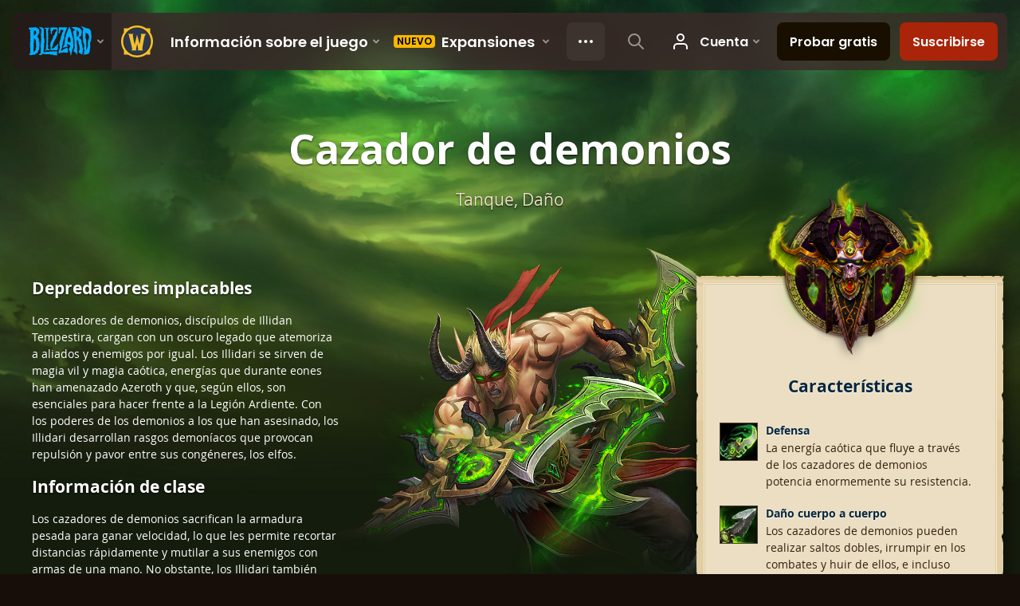

--- FILE ---
content_type: text/html; charset=utf-8
request_url: https://worldofwarcraft.blizzard.com/es-es/game/classes/demon-hunter
body_size: 8932
content:
<!DOCTYPE html><html lang="es-ES"><head><script type="text/javascript" src="https://assets-bwa.worldofwarcraft.blizzard.com/base-web-components.dbefbe4d9d8567c87d35.js"></script><title>Cazador de demonios</title><script>var optimizelyEnabled = false;
try {
  optimizelyEnabled = JSON.parse('true');
} catch (err) {
  console.log(err);
}
</script><script>var optimizelyLoaded = (function () {
  var OPTIMIZELY_AGENT_LOADED_EVENT = 'OptimizelyWebLoaded';
  var OPTIMIZELY_FULLSTACK_DATAFILE_LOADED_EVENT = 'OptimizelyFullstackDataFileLoaded';

  function initOptimizely() {
    var agentScript = document.createElement('script');
    agentScript.src = 'https://cdn.optimizely.com/js/8521175242.js';
    agentScript.onload = function () {
      optimizelyLoaded = true;
      trigger(OPTIMIZELY_AGENT_LOADED_EVENT);
    };
    document.head.appendChild(agentScript);

    var optimizelySdkKey = '';
    var optimizelySdkEnabled = false;
    try {
      optimizelySdkEnabled = JSON.parse('true');
    } catch (err) {
      console.log(err);
    }
    if (optimizelySdkKey && optimizelySdkEnabled) {
      var dataFileScript = document.createElement('script');
      dataFileScript.src = 'https://cdn.optimizely.com/datafiles/' + optimizelySdkKey + '.json/tag.js';
      dataFileScript.onload = function () {
        trigger(OPTIMIZELY_FULLSTACK_DATAFILE_LOADED_EVENT);
      };
      document.head.appendChild(dataFileScript);
    }
  }

  var optimizelyLoaded = false;
  var COOKIE_CONSENT_EVENT = 'CookieConsentChange';
  var cookieConsentChangeEventListener = window.addEventListener(COOKIE_CONSENT_EVENT, function () {
    if (BlzCookieConsent.isPerformanceStorageAllowed()) {
      initOptimizely();
    }
    window.removeEventListener(COOKIE_CONSENT_EVENT, cookieConsentChangeEventListener);
  });

  return function () {
    return optimizelyLoaded;
  };
})();</script><meta name="viewport" content="width=device-width, initial-scale=1, maximum-scale=1, user-scalable=no"><meta http-equiv="X-UA-Compatible" content="IE=edge"><meta name="referrer" content="no-referrer-when-downgrade"><meta name="description" content="Los cazadores de demonios, discípulos de Illidan Tempestira, cargan con un oscuro legado que atemoriza a aliados y enemigos por igual. Los Illidari se sirven..."/><meta property="fb:app_id" content="175314325675"/><meta property="og:site_name" content="World of Warcraft"/><meta property="og:title" content="Cazador de demonios - WoW"/><meta property="og:image" content="https://blz-contentstack-images.akamaized.net/v3/assets/blt3452e3b114fab0cd/bltecb94c367119455a/5ee79631d217327180733e77/4YSZQMC616V61457032235002.jpg?auto=webp&amp;quality=75"/><meta property="og:description" content="Los cazadores de demonios, discípulos de Illidan Tempestira, cargan con un oscuro legado que atemoriza a aliados y enemigos por igual. Los Illidari se sirven..."/><meta property="og:url" content="https://worldofwarcraft.blizzard.com/es-es/game/classes/demon-hunter"/><meta name="twitter:card" content="summary_large_image"/><meta name="twitter:site" content="@warcraft"/><link rel="icon" type="image/x-icon" href="https://assets-bwa.worldofwarcraft.blizzard.com/static/wow-icon-32x32.1a38d7c1c3d8df560d53f5c2ad5442c0401edf83.png"><script>(function (w, d, s, l, i) {
  w[l] = w[l] || [];
  w[l].push({ 'gtm.start': new Date().getTime(), event: 'gtm.js' });
  var f = d.getElementsByTagName(s)[0],
    j = d.createElement(s),
    dl = l != 'dataLayer' ? '&l=' + l : '';
  j.async = true;
  j.src = 'https://www.googletagmanager.com/gtm.js?id=' + i + dl;
  f.parentNode.insertBefore(j, f);
})(window, document, 'script', 'dataLayer', 'GTM-TVHPB9J');
</script><link rel="stylesheet" type="text/css" media="screen" href="https://assets-bwa.worldofwarcraft.blizzard.com/css/index.5fb341f96f711dd4ade2aee0e1c3769e630f5849.css"><script>window.__WOW_UI_PUBLIC_PATH__ = 'https://assets-bwa.worldofwarcraft.blizzard.com/';</script><script src="https://assets-bwa.worldofwarcraft.blizzard.com/core.de93880c4434234a2e93.js"></script><script id="init">//- defined in _pollyfills.js
window.trigger('init');</script><link href="https://assets-bwa.worldofwarcraft.blizzard.com/core.e5e90c2dd4d0ebe24c3c.css" rel="stylesheet" type="text/css"/><link href="https://assets-bwa.worldofwarcraft.blizzard.com/static/izimodal.df3420266654fd7974759048907176f23513e765.css" rel="stylesheet"><link href="https://assets-bwa.worldofwarcraft.blizzard.com/static/simplebar.9d79d89318973e13b0ce47c1c4de660bcf0f049f.css" rel="stylesheet"><link href="https://assets-bwa.worldofwarcraft.blizzard.com/632.3a1e167dea3b83f271a4.css" rel="stylesheet" type="text/css"/><link href="/opensearch/opensearch.xml" title="Search World of Warcraft" rel="search" type="application/opensearchdescription+xml"><link rel="canonical" href="http://worldofwarcraft.blizzard.com/es-es/game/classes/demon-hunter"><link rel="alternate" href="http://worldofwarcraft.blizzard.com/en-us/game/classes/demon-hunter" hreflang="en-us"><link rel="alternate" href="http://worldofwarcraft.blizzard.com/en-gb/game/classes/demon-hunter" hreflang="en-gb"><link rel="alternate" href="http://worldofwarcraft.blizzard.com/de-de/game/classes/demon-hunter" hreflang="de-de"><link rel="alternate" href="http://worldofwarcraft.blizzard.com/es-es/game/classes/demon-hunter" hreflang="es-es"><link rel="alternate" href="http://worldofwarcraft.blizzard.com/es-mx/game/classes/demon-hunter" hreflang="es-mx"><link rel="alternate" href="http://worldofwarcraft.blizzard.com/fr-fr/game/classes/demon-hunter" hreflang="fr-fr"><link rel="alternate" href="http://worldofwarcraft.blizzard.com/ja-jp/game/classes/demon-hunter" hreflang="ja-jp"><link rel="alternate" href="http://worldofwarcraft.blizzard.com/it-it/game/classes/demon-hunter" hreflang="it-it"><link rel="alternate" href="http://worldofwarcraft.blizzard.com/pl-pl/game/classes/demon-hunter" hreflang="pl-pl"><link rel="alternate" href="http://worldofwarcraft.blizzard.com/pt-br/game/classes/demon-hunter" hreflang="pt-br"><link rel="alternate" href="http://worldofwarcraft.blizzard.com/ru-ru/game/classes/demon-hunter" hreflang="ru-ru"><link rel="alternate" href="http://worldofwarcraft.blizzard.com/th-th/game/classes/demon-hunter" hreflang="th-th"><link rel="alternate" href="http://worldofwarcraft.blizzard.com/ko-kr/game/classes/demon-hunter" hreflang="ko-kr"><link rel="alternate" href="http://worldofwarcraft.blizzard.com/zh-cn/game/classes/demon-hunter" hreflang="zh-cn"><link rel="alternate" href="http://worldofwarcraft.blizzard.com/zh-tw/game/classes/demon-hunter" hreflang="zh-tw"></head><body class="es-es"><header class="sitenav"><blz-nav class="SiteNav" hidden="hidden" user-endpoint="/navbar/authenticate" content="wow-site" search-url="/search?q={value}"><script src="https://navbar.blizzard.com/static/v1/nav.js" async="async"></script></blz-nav></header><noscript><iframe src="https://www.googletagmanager.com/ns.html?id=GTM-TVHPB9J" height="0" width="0" style="display: none; visibility: hidden"></iframe></noscript><script>!(function (i, d, e, n) {
  (i[e] = i[e] || {}),
    i[e][n] ||
      (i[e][n] = function (i, e, n) {
        if (void 0 !== i) {
          (e = void 0 === e ? 0 : e), (n = void 0 === n ? 0 : n);
          var a = d.createElement('iframe');
          (a.width = e), (a.height = n), (a.hidden = !0), (a.src = i), d.body.appendChild(a);
        }
      });
})(window, document, 'analytics', 'appendFrame');</script><script>var dataLayer = dataLayer || [];
dataLayer.push({"locale":"es-ES","serverRegion":"us","region":"us","localeRegion":"eu","project":"wow","authenticated":"0","platform":"web"});
</script><div class="body"><div class="page"><main id="main" role="main"><div class="Pane Pane--underSiteNav Pane--cropEdge" data-url="https://blz-contentstack-images.akamaized.net/v3/assets/blt3452e3b114fab0cd/blte25f91c1f0704ba4/5ee796343a8621077a04a4a9/JBUM433F61OD1457037556038.jpg"><div class="Pane-bg" style="background-color:#141c0d;background-image:url(&quot;https://blz-contentstack-images.akamaized.net/v3/assets/blt3452e3b114fab0cd/blte25f91c1f0704ba4/5ee796343a8621077a04a4a9/JBUM433F61OD1457037556038.jpg&quot;);"><div class="Pane-overlay"></div></div><div class="Pane-content"><div class="gutter-normal gutter-negative"><div class="space-large"></div><div class="contain-masthead align-center"><div class="font-semp-xxxLarge-white">Cazador de demonios</div><div class="space-small"></div><div class="font-bliz-light-medium-beige">Tanque, Daño</div></div><div class="space-large"></div><div class="Grid"><div class="Grid-col" media-large="Grid-1of2" media-wide="Grid-2of3"><div class="gutter-normal gutter-vertical"><div class="gutter-medium"><div class="Grid"><div class="Grid-full" media-wide="Grid-1of2"><div class="font-semp-medium-white">Depredadores implacables</div><div class="gutter-vertical"><p>Los cazadores de demonios, discípulos de Illidan Tempestira, cargan con un oscuro legado que atemoriza a aliados y enemigos por igual. Los Illidari se sirven de magia vil y magia caótica, energías que durante eones han amenazado Azeroth y que, según ellos, son esenciales para hacer frente a la Legión Ardiente. Con los poderes de los demonios a los que han asesinado, los Illidari desarrollan rasgos demoníacos que provocan repulsión y pavor entre sus congéneres, los elfos.</p></div><div class="font-semp-medium-white">Información de clase</div><div class="gutter-vertical"><p>Los cazadores de demonios sacrifican la armadura pesada para ganar velocidad, lo que les permite recortar distancias rápidamente y mutilar a sus enemigos con armas de una mano. No obstante, los Illidari también deben aprovechar su agilidad en aras de la defensa para asegurar la victoria.</p></div><div class="gutter-normal"><div class="List List--bulleted List--bulletedOnDark gutter-small gutter-vertical"><div class="List-item"><div class="font-semp-small-darkBeige">Roles de combate</div>Tanque, Daño</div></div><div class="List List--bulleted List--bulletedOnDark gutter-small gutter-vertical"><div class="List-item"><div class="font-semp-small-darkBeige">Recursos</div>Salud, Furia </div></div><div class="List List--bulleted List--bulletedOnDark gutter-small gutter-vertical"><div class="List-item"><div class="font-semp-small-darkBeige">Tipo de armadura</div>Cuero </div></div><div class="List List--bulleted List--bulletedOnDark gutter-small gutter-vertical"><div class="List-item"><div class="font-semp-small-darkBeige">Armas disponibles</div>Gujas de guerra, Armas de puño, Hachas de una mano, Espadas de una mano </div></div></div></div><div class="Grid-1of2 hide" media-wide="!hide"><div class="Art" style="margin-top:-9.066305818673884%;margin-right:-41.94857916102841%;margin-bottom:-28.146143437077132%;margin-left:-0.40595399188092013%;width:142.35453315290934%;"><div class="Art-size" style="padding-top:93.5361216730038%"></div><div class="Art-image" style="background-image:url(https://blz-contentstack-images.akamaized.net/v3/assets/blt3452e3b114fab0cd/blt2eba0922e67b24f1/5ee7963314a7bc718bab615b/70HK5LSS30HD1457037556699.png);"></div><div class="Art-overlay"></div></div></div></div><div class="gutter-normal gutter-vertical"><div class="font-semp-medium-white">Especializaciones</div><p>Los cazadores de demonios pueden controlar energías caóticas para sembrar la devastación en las filas enemigas, o bien pueden concentrar sus poderes para resistir el daño y contraatacar con vengativas acometidas.</p><div class="SyncHeight"><div class="Grid Grid--gutters Grid--gutter"><div class="Grid-full" media-huge="Grid-1of2"><div class="Link--block"><div class="Talent Talent--noHover Talent--gutter Talent--border Talent--nameSmall SyncHeight-item"><div class="Talent-head"><div class="List"><div class="GameIcon Talent-icon GameIcon--medium List-item"><div class="GameIcon-icon" style="background-image:url(&quot;https://render.worldofwarcraft.com/us/icons/56/classicon_demonhunter_void.jpg&quot;);"></div><div class="GameIcon-transmog"></div><div class="GameIcon-borderImage"></div></div><div class="Talent-name List-item gutter-normal">Devorador<div class="Talent-data"></div></div></div><div class="Talent-checkbox"><input class="Talent-checkboxInput" type="checkbox" value="none" name="check"/><label class="Talent-checkboxLabel" for="check"></label></div><div class="Talent-active"></div></div><div class="Talent-body"><div class="Talent-data"></div><div class="Talent-desc">Domina el poder del Vacío para aplastar a tus enemigos y devorar sus almas.

Armas preferidas: gujas, espadas, hachas.</div><br/></div></div></div></div><div class="Grid-full" media-huge="Grid-1of2"><div class="Link--block"><div class="Talent Talent--noHover Talent--gutter Talent--border Talent--nameSmall SyncHeight-item"><div class="Talent-head"><div class="List"><div class="GameIcon Talent-icon GameIcon--medium List-item"><div class="GameIcon-icon" style="background-image:url(&quot;https://render.worldofwarcraft.com/us/icons/56/ability_demonhunter_specdps.jpg&quot;);"></div><div class="GameIcon-transmog"></div><div class="GameIcon-borderImage"></div></div><div class="Talent-name List-item gutter-normal">Devastación<div class="Talent-data"></div></div></div><div class="Talent-checkbox"><input class="Talent-checkboxInput" type="checkbox" value="none" name="check"/><label class="Talent-checkboxLabel" for="check"></label></div><div class="Talent-active"></div></div><div class="Talent-body"><div class="Talent-data"></div><div class="Talent-desc">Una siniestra maestra de las gujas de guerra y del poder devastador de la magia vil.

Armas preferidas: Gujas, espadas, hachas, armas de puño.</div><br/></div></div></div></div><div class="Grid-full" media-huge="Grid-1of2"><div class="Link--block"><div class="Talent Talent--noHover Talent--gutter Talent--border Talent--nameSmall SyncHeight-item"><div class="Talent-head"><div class="List"><div class="GameIcon Talent-icon GameIcon--medium List-item"><div class="GameIcon-icon" style="background-image:url(&quot;https://render.worldofwarcraft.com/us/icons/56/ability_demonhunter_spectank.jpg&quot;);"></div><div class="GameIcon-transmog"></div><div class="GameIcon-borderImage"></div></div><div class="Talent-name List-item gutter-normal">Venganza<div class="Talent-data"></div></div></div><div class="Talent-checkbox"><input class="Talent-checkboxInput" type="checkbox" value="none" name="check"/><label class="Talent-checkboxLabel" for="check"></label></div><div class="Talent-active"></div></div><div class="Talent-body"><div class="Talent-data"></div><div class="Talent-desc">Abraza el demonio interior para incinerar a los enemigos y proteger a los aliados.

Armas preferidas: Gujas, espadas, hachas, armas de puño.</div><br/></div></div></div></div></div></div></div></div></div></div><div class="Grid-col" media-large="Grid-1of2" media-wide="Grid-1of3"><div class="gutter-normal gutter-vertical" media-large="!gutter-vertical gutter-all"><div class="Box Box--paper" media-small="Box--edge" media-large="!Box--edge"><div class="gutter-normal gutter-all gutter-negative hide" media-large="!hide"><div class="Grid"><div class="Grid-3of5 Grid-1of5--push"><div class="Art Art--above" style="margin-top:-70.79646017699115%;"><div class="Art-size" style="padding-top:117.69911504424779%"></div><div class="Art-image" style="background-image:url(https://blz-contentstack-images.akamaized.net/v3/assets/blt3452e3b114fab0cd/blt2490a2c648b86219/5ee79636d217327180733e7d/4B35S4Z5N11X1457037556292.png);"></div><div class="Art-overlay"></div></div></div></div></div><div class="Grid Grid--gutters"><div class="Grid-col" media-medium="Grid-1of2" media-large="!Grid-1of2"><div class="font-semp-medium-blue align-center">Características</div><div class="space-normal"></div><div class="gutter-small gutter-vertical"><div class="Media Media--alignTop"><div class="Media-image"><div class="GameIcon Media-icon"><div class="GameIcon-icon" style="background-image:url(&quot;//blzmedia-a.akamaihd.net/wow/icons/56/classicon_demonhunter.jpg&quot;);"></div><div class="GameIcon-transmog"></div><div class="GameIcon-borderImage"></div></div></div><div class="Media-text"><div class="font-semp-xSmall-blue">Defensa</div>La energía caótica que fluye a través de los cazadores de demonios potencia enormemente su resistencia.</div></div></div><div class="gutter-small gutter-vertical"><div class="Media Media--alignTop"><div class="Media-image"><div class="GameIcon Media-icon"><div class="GameIcon-icon" style="background-image:url(&quot;//blzmedia-a.akamaihd.net/wow/icons/56/inv_knife_1h_felfireraid_d_01.jpg&quot;);"></div><div class="GameIcon-transmog"></div><div class="GameIcon-borderImage"></div></div></div><div class="Media-text"><div class="font-semp-xSmall-blue">Daño cuerpo a cuerpo</div>Los cazadores de demonios pueden realizar saltos dobles, irrumpir en los combates y huir de ellos, e incluso desplegar sus monstruosas alas para atacar y sorprender a los enemigos desde el cielo.</div></div></div><div class="gutter-small gutter-vertical"><div class="Media Media--alignTop"><div class="Media-image"><div class="GameIcon Media-icon"><div class="GameIcon-icon" style="background-image:url(&quot;//blzmedia-a.akamaihd.net/wow/icons/56/ability_demonhunter_metamorphosis.jpg&quot;);"></div><div class="GameIcon-transmog"></div><div class="GameIcon-borderImage"></div></div></div><div class="Media-text"><div class="font-semp-xSmall-blue">Metamorfosis</div>Los cazadores de demonios se transforman en criaturas infernales para potenciar su especialización: los Illidari centrados en infligir daño pueden teletransportarse al combate, mientras que los que optan por un papel defensivo confieren poderosas auras de apoyo.</div></div></div><div class="gutter-small gutter-vertical"><div class="Media Media--alignTop"><div class="Media-image"><div class="GameIcon Media-icon"><div class="GameIcon-icon" style="background-image:url(&quot;//blzmedia-a.akamaihd.net/wow/icons/56/ability_demonhunter_spectralsight.jpg&quot;);"></div><div class="GameIcon-transmog"></div><div class="GameIcon-borderImage"></div></div></div><div class="Media-text"><div class="font-semp-xSmall-blue">Visión espectral</div>La aparente ceguera de los cazadores de demonios camufla sus verdaderos poderes de percepción. Hacen uso de su visión mágicamente aumentada para detectar enemigos, aun si estos están ocultos detrás de obstáculos.</div></div></div></div></div></div></div></div><div class="space-normal" media-wide="space-large"></div><div class="font-semp-medium-lightBeige align-center">Razas disponibles</div><div class="space-small"></div><div class="align-center"><div class="space-medium"></div><div class="gutter-large"><div class="Slider Slider--topOverflow" data-slider-options="{}"><div class="Slider-slide Slider-slide--gutters" media-nav="Slider-slide--guttersMedium"><div class="RaceTile RaceTile--alliance" media-nav="RaceTile--large"><a class="Link RaceTile-link" href="/game/races/night-elf"><div class="RaceTile-content"><div class="RaceTile-backWrapper"><div class="RaceTile-back" style="background-image:url(https://blz-contentstack-images.akamaized.net/v3/assets/blt3452e3b114fab0cd/bltdd9c3bc7630ea097/6165ee1b85a779070bc77f55/A62H0NRB056O1613677289519.png);"></div></div><div class="RaceTile-front" style="background-image:url(https://blz-contentstack-images.akamaized.net/v3/assets/blt3452e3b114fab0cd/blt7f04552a2691e393/6165ee133bdb9b4e09e6fede/4BI4O6C80PDY1613677289562.png);"></div><div class="Position Position--anchorBottom" style="bottom:-84px;left:50%;"><div class="RaceTile-emblem"></div></div></div><div class="space-normal"></div><div class="space-small"></div><div class="RaceTile-name SyncHeightItem">Elfa de la noche</div></a></div></div><div class="Slider-slide Slider-slide--gutters" media-nav="Slider-slide--guttersMedium"><div class="RaceTile RaceTile--horde" media-nav="RaceTile--large"><a class="Link RaceTile-link" href="/game/races/blood-elf"><div class="RaceTile-content"><div class="RaceTile-backWrapper"><div class="RaceTile-back" style="background-image:url(https://blz-contentstack-images.akamaized.net/v3/assets/blt3452e3b114fab0cd/blt0ef3a9577fa8e9b2/6165d76b25b12a4a14b3a758/0FP7U3NPCZYF1552513934895.png);"></div></div><div class="RaceTile-front" style="background-image:url(https://blz-contentstack-images.akamaized.net/v3/assets/blt3452e3b114fab0cd/blt2db43096fae4238b/6165d74d6072a1015120113d/QTHSI8557RPA1552513934979.png);"></div><div class="Position Position--anchorBottom" style="bottom:-84px;left:50%;"><div class="RaceTile-emblem"></div></div></div><div class="space-normal"></div><div class="space-small"></div><div class="RaceTile-name SyncHeightItem">Elfo de sangre</div></a></div></div></div></div></div><div class="space-normal"></div><div class="Grid-full"><div class="space-normal" media-wide="space-large"></div><div class="font-semp-medium-lightBeige align-center">Otras clases</div><div class="space-normal"></div><div class="contain-huge gutter-normal"><div class="Grid Grid--gutters SyncHeight"><div class="Grid-col" media-medium="Grid-1of2"><div class="Card Card--borderPaper Card--stacked" media-wide="Card-1of3" media-huge="Card--1of3 !Card--stacked Card--excerpt"><a class="Card-link SyncHeight-item" href="/es-es/game/classes/monk"><div class="Card-image"><div class="Card-image--full"><div class="Art Card-art"><div class="Art-size" style="padding-top:100%"></div><div class="Art-image" style="background-image:url(https://blz-contentstack-images.akamaized.net/v3/assets/blt3452e3b114fab0cd/bltd305fbb98a9ee0bd/5ee79636fc5bec085f1e66ab/80E3HJ653J1M1457032234443.jpg);"></div><div class="Art-overlay"></div></div></div><div class="Card-image--half"><div class="Art Card-art"><div class="Art-size" style="padding-top:50%"></div><div class="Art-image" style="background-image:url(https://blz-contentstack-images.akamaized.net/v3/assets/blt3452e3b114fab0cd/bltd305fbb98a9ee0bd/5ee79636fc5bec085f1e66ab/80E3HJ653J1M1457032234443.jpg);"></div><div class="Art-overlay"></div></div></div></div><div class="Card-content"><div class="gutter-normal gutter-all"><div class="Card-title">Monje</div><div class="Card-subtitle">Tanque, Sanación, Daño</div><p class="Card-description font-size-small" media-large="font-size-xSmall">Los monjes, maestros del estilo de combate sin armas nacido en la ancentral Pandaria, son tan diversos como la energía que los rodea. Pueden realizar ataques letales a través de la bruma formada por sus propios brebajes, sanar flujos de chi bloqueados y derrotar a sus enemimos con sus movimientos rápidos como el viento.</p><p class="Card-excerpt Card-excerpt--normal font-size-small" media-large="font-size-xSmall">Los monjes, maestros del estilo de combate sin armas nacido en la ancentral Pandaria, son tan diversos como la energía que los rodea. Pueden real...</p><p class="Card-excerpt Card-excerpt--medium font-size-small" media-large="font-size-xSmall">Los monjes, maestros del estilo de combate sin armas nacido en la ancentral Pandaria, son tan diversos como la energía que los rodea. Pueden realizar ataques letales a través de la bruma formada por sus propios brebajes, sanar flujos de chi bloq...</p><p class="Card-excerpt Card-excerpt--long font-size-small" media-large="font-size-xSmall">Los monjes, maestros del estilo de combate sin armas nacido en la ancentral Pandaria, son tan diversos como la energía que los rodea. Pueden realizar ataques letales a través de la bruma formada por sus propios brebajes, sanar flujos de chi bloqueados y derrotar a sus enemimos con sus movimientos rápidos como el viento.</p></div></div></a></div></div><div class="Grid-col" media-medium="Grid-1of2"><div class="Card Card--borderPaper Card--stacked" media-wide="Card-1of3" media-huge="Card--1of3 !Card--stacked Card--excerpt"><a class="Card-link SyncHeight-item" href="/es-es/game/classes/warrior"><div class="Card-image"><div class="Card-image--full"><div class="Art Card-art"><div class="Art-size" style="padding-top:100%"></div><div class="Art-image" style="background-image:url(https://blz-contentstack-images.akamaized.net/v3/assets/blt3452e3b114fab0cd/blt8bbbd2a1e16faf99/5ee79637e35f99710ac7906f/9WL35DUZNSG01457032148687.jpg);"></div><div class="Art-overlay"></div></div></div><div class="Card-image--half"><div class="Art Card-art"><div class="Art-size" style="padding-top:50%"></div><div class="Art-image" style="background-image:url(https://blz-contentstack-images.akamaized.net/v3/assets/blt3452e3b114fab0cd/blt8bbbd2a1e16faf99/5ee79637e35f99710ac7906f/9WL35DUZNSG01457032148687.jpg);"></div><div class="Art-overlay"></div></div></div></div><div class="Card-content"><div class="gutter-normal gutter-all"><div class="Card-title">Guerrero</div><div class="Card-subtitle">Tanque, Daño</div><p class="Card-description font-size-small" media-large="font-size-xSmall">Desde los inicios de las guerras, los héroes de cada raza han tratado de cultivarse en las artes de la batalla. Los guerreros combinan fuerza, liderazgo, y un amplio conocimiento sobre la manipulación de armas y armaduras para hacer estragos en el glorioso combate.</p><p class="Card-excerpt Card-excerpt--normal font-size-small" media-large="font-size-xSmall">Desde los inicios de las guerras, los héroes de cada raza han tratado de cultivarse en las artes de la batalla. Los guerreros combinan fuerza, li...</p><p class="Card-excerpt Card-excerpt--medium font-size-small" media-large="font-size-xSmall">Desde los inicios de las guerras, los héroes de cada raza han tratado de cultivarse en las artes de la batalla. Los guerreros combinan fuerza, liderazgo, y un amplio conocimiento sobre la manipulación de armas y armaduras para hacer estragos en ...</p><p class="Card-excerpt Card-excerpt--long font-size-small" media-large="font-size-xSmall">Desde los inicios de las guerras, los héroes de cada raza han tratado de cultivarse en las artes de la batalla. Los guerreros combinan fuerza, liderazgo, y un amplio conocimiento sobre la manipulación de armas y armaduras para hacer estragos en el glorioso combate.</p></div></div></a></div></div></div></div></div><div class="space-large"></div></div></div></div></div></main><div class="Divider"></div><blz-social-section><blz-image slot="background" src="https://blz-contentstack-images.akamaized.net/v3/assets/blt3452e3b114fab0cd/bltc84f261fbf1df38b/66a95ecef86a4a0858e0ff5b/Pane-dirtLight.jpg"></blz-image><h2 slot="header">Seguir a Warcraft</h2><blz-icon-group variant="large" slot="icons"><a href="https://www.facebook.com/WorldofWarcraft.es" target="_blank"><blz-icon icon="facebook"></blz-icon></a><a href="https://x.com/warcraft_Es" target="_blank"><blz-icon icon="twitter"></blz-icon></a><a href="https://www.youtube.com/user/WorldofWarcraftES" target="_blank"><blz-icon icon="youtube"></blz-icon></a><a href="https://www.reddit.com/r/wow" target="_blank"><blz-icon icon="reddit"></blz-icon></a><a href="https://www.instagram.com/warcraft" target="_blank"><blz-icon icon="instagram"></blz-icon></a></blz-icon-group></blz-social-section><div class="Pane z-index-above" data-lazyload-modifier="Pane--dirtDark"><div class="Pane-bg"><div class="Pane-overlay"></div></div><div class="Pane-content"><blz-nav-footer legal-title-id="5730135" legal-subtitle-id="15" supported-locales='["en-us","en-gb","de-de","es-es","es-mx","fr-fr","it-it","pt-br","ru-ru","ko-kr","zh-tw"]' cookies-url="https://www.blizzard.com/cookies"><script src="https://navbar.blizzard.com/static/v1/footer.js" async="async"></script></blz-nav-footer></div></div></div></div><div class="Photoswipe pswp Photoswipe--modal Photoswipe--wow" name="modal" tabindex="-1" role="dialog" aria-hidden="true"><div class="pswp__bg"></div><div class="pswp__scroll-wrap"><div class="pswp__container"><div class="pswp__item"></div><div class="pswp__item"></div><div class="pswp__item"></div></div><div class="pswp__ui pswp__ui--hidden"><div class="pswp__top-bar Photoswipe-top"><div class="pswp__counter"></div><button class="pswp__button pswp__button--close" title="Cerrar (Esc)"></button><button class="pswp__button pswp__button--share" title="Compartir"></button><button class="pswp__button pswp__button--fs" title="Pantalla completa"></button><button class="pswp__button pswp__button--zoom" title="Acercar/Alejar"></button><div class="pswp__preloader"><div class="pswp__preloader__icn"><div class="pswp__preloader__cut"><div class="pswp__preloader__donut"></div></div></div></div></div><div class="pswp__share-modal pswp__share-modal--hidden pswp__single-tap"><div class="pswp__share-tooltip"></div></div><div class="pswp__caption"><div class="pswp__caption__center"></div></div><button class="pswp__button pswp__button--arrow--left" title="Anterior (izquierda)"></button><button class="pswp__button pswp__button--arrow--right" title="Siguiente (derecha)"></button><div class="Photoswipe-prev" title="Anterior (izquierda)"><span class="Icon Icon--prev"></span></div><div class="Photoswipe-next" title="Siguiente (derecha)"><span class="Icon Icon--next"></span></div></div></div></div><div class="Photoswipe pswp Photoswipe--lightbox Photoswipe--wow" name="lightbox" tabindex="-1" role="dialog" aria-hidden="true"><div class="pswp__bg"></div><div class="pswp__scroll-wrap"><div class="pswp__container"><div class="pswp__item"></div><div class="pswp__item"></div><div class="pswp__item"></div></div><div class="pswp__ui pswp__ui--hidden"><div class="pswp__top-bar Photoswipe-top"><div class="pswp__counter"></div><button class="pswp__button pswp__button--close" title="Cerrar (Esc)"></button><button class="pswp__button pswp__button--share" title="Compartir"></button><button class="pswp__button pswp__button--fs" title="Pantalla completa"></button><button class="pswp__button pswp__button--zoom" title="Acercar/Alejar"></button><div class="pswp__preloader"><div class="pswp__preloader__icn"><div class="pswp__preloader__cut"><div class="pswp__preloader__donut"></div></div></div></div></div><div class="pswp__share-modal pswp__share-modal--hidden pswp__single-tap"><div class="pswp__share-tooltip"></div></div><div class="pswp__caption"><div class="pswp__caption__center"></div></div><button class="pswp__button pswp__button--arrow--left" title="Anterior (izquierda)"></button><button class="pswp__button pswp__button--arrow--right" title="Siguiente (derecha)"></button><div class="Photoswipe-prev" title="Anterior (izquierda)"><span class="Icon Icon--prev"></span></div><div class="Photoswipe-next" title="Siguiente (derecha)"><span class="Icon Icon--next"></span></div></div></div></div><script src="https://assets-bwa.worldofwarcraft.blizzard.com/runtime.21bcad367371d1959b4d.js"></script><script src="https://assets-bwa.worldofwarcraft.blizzard.com/vendor.a061c3c4fab7fbd8544a.js"></script><script src="https://assets-bwa.worldofwarcraft.blizzard.com/632.70d340201ba1db8189d1.js"></script><script src="https://assets-bwa.worldofwarcraft.blizzard.com/legacy-components.50eec4bc7d84f03521ef.js"></script><script id="model">model = {"name":"Cazador de demonios","slug":"demon-hunter","description":"Los cazadores de demonios, discípulos de Illidan Tempestira, cargan con un oscuro legado que atemoriza a aliados y enemigos por igual. Los Illidari se sirven de magia vil y magia caótica, energías que durante eones han amenazado Azeroth y que, según ellos, son esenciales para hacer frente a la Legión Ardiente. Con los poderes de los demonios a los que han asesinado, los Illidari desarrollan rasgos demoníacos que provocan repulsión y pavor entre sus congéneres, los elfos.","background":{"color":"#141c0d","url":"https://blz-contentstack-images.akamaized.net/v3/assets/blt3452e3b114fab0cd/blte25f91c1f0704ba4/5ee796343a8621077a04a4a9/JBUM433F61OD1457037556038.jpg","bg":{"url":"https://blz-contentstack-images.akamaized.net/v3/assets/blt3452e3b114fab0cd/blte25f91c1f0704ba4/5ee796343a8621077a04a4a9/JBUM433F61OD1457037556038.jpg"}},"foreground":{"width":1052,"height":984,"top":67,"right":310,"bottom":208,"left":3,"url":"https://blz-contentstack-images.akamaized.net/v3/assets/blt3452e3b114fab0cd/blt2eba0922e67b24f1/5ee7963314a7bc718bab615b/70HK5LSS30HD1457037556699.png"},"emblem":{"width":565,"height":665,"top":400,"right":0,"bottom":0,"left":0,"url":"https://blz-contentstack-images.akamaized.net/v3/assets/blt3452e3b114fab0cd/blt2490a2c648b86219/5ee79636d217327180733e7d/4B35S4Z5N11X1457037556292.png"},"expansion":{"analytics":{"name":"","placement":""}},"featureList":{"title":"Características","features":[{"icon":{"url":"classicon_demonhunter"},"title":"Defensa","description":"La energía caótica que fluye a través de los cazadores de demonios potencia enormemente su resistencia.","_metadata":{"uid":"csbcff275f6748f99b"}},{"icon":{"url":"inv_knife_1h_felfireraid_d_01"},"title":"Daño cuerpo a cuerpo","description":"Los cazadores de demonios pueden realizar saltos dobles, irrumpir en los combates y huir de ellos, e incluso desplegar sus monstruosas alas para atacar y sorprender a los enemigos desde el cielo.","_metadata":{"uid":"csf774fbbbb41f8ddc"}},{"icon":{"url":"ability_demonhunter_metamorphosis"},"title":"Metamorfosis","description":"Los cazadores de demonios se transforman en criaturas infernales para potenciar su especialización: los Illidari centrados en infligir daño pueden teletransportarse al combate, mientras que los que optan por un papel defensivo confieren poderosas auras de apoyo.","_metadata":{"uid":"csf5159b90d0ce03fb"}},{"icon":{"url":"ability_demonhunter_spectralsight"},"title":"Visión espectral","description":"La aparente ceguera de los cazadores de demonios camufla sus verdaderos poderes de percepción. Hacen uso de su visión mágicamente aumentada para detectar enemigos, aun si estos están ocultos detrás de obstáculos.","_metadata":{"uid":"cs157592de9e021a1f"}}]},"intro":{"title":"Depredadores implacables","description":"<p>Los cazadores de demonios, discípulos de Illidan Tempestira, cargan con un oscuro legado que atemoriza a aliados y enemigos por igual. Los Illidari se sirven de magia vil y magia caótica, energías que durante eones han amenazado Azeroth y que, según ellos, son esenciales para hacer frente a la Legión Ardiente. Con los poderes de los demonios a los que han asesinado, los Illidari desarrollan rasgos demoníacos que provocan repulsión y pavor entre sus congéneres, los elfos.</p>"},"info":{"title":"Información de clase","description":"<p>Los cazadores de demonios sacrifican la armadura pesada para ganar velocidad, lo que les permite recortar distancias rápidamente y mutilar a sus enemigos con armas de una mano. No obstante, los Illidari también deben aprovechar su agilidad en aras de la defensa para asegurar la victoria.</p>"},"availableRacesTitle":"Razas disponibles","readmore":{"title":"Otras clases","cards":[{"title":"Monje","subtitle":"Tanque, Sanación, Daño","url":"/game/classes/monk","description":"Los monjes, maestros del estilo de combate sin armas nacido en la ancentral Pandaria, son tan diversos como la energía que los rodea. Pueden realizar ataques letales a través de la bruma formada por sus propios brebajes, sanar flujos de chi bloqueados y derrotar a sus enemimos con sus movimientos rápidos como el viento.","image":{"uid":"bltd305fbb98a9ee0bd","created_by":"bltc3f426be8073d0e3","updated_by":"bltc3f426be8073d0e3","created_at":"2020-06-15T15:39:34.838Z","updated_at":"2020-06-15T15:39:34.838Z","content_type":"image/jpeg","file_size":"86954","filename":"80E3HJ653J1M1457032234443.jpg","title":"80E3HJ653J1M1457032234443.jpg","ACL":[],"_version":1,"is_dir":false,"tags":[],"publish_details":{"environment":"blt4418a17401c01b36","locale":"es-es","time":"2020-07-14T14:22:23.425Z","user":"blt8e45e3b7cfc3143d"},"url":"https://blz-contentstack-images.akamaized.net/v3/assets/blt3452e3b114fab0cd/bltd305fbb98a9ee0bd/5ee79636fc5bec085f1e66ab/80E3HJ653J1M1457032234443.jpg","width":100,"height":100}},{"title":"Guerrero","subtitle":"Tanque, Daño","url":"/game/classes/warrior","description":"Desde los inicios de las guerras, los héroes de cada raza han tratado de cultivarse en las artes de la batalla. Los guerreros combinan fuerza, liderazgo, y un amplio conocimiento sobre la manipulación de armas y armaduras para hacer estragos en el glorioso combate.","image":{"uid":"blt8bbbd2a1e16faf99","created_by":"bltc3f426be8073d0e3","updated_by":"bltc3f426be8073d0e3","created_at":"2020-06-15T15:39:35.602Z","updated_at":"2020-06-15T15:39:35.602Z","content_type":"image/jpeg","file_size":"116117","filename":"9WL35DUZNSG01457032148687.jpg","title":"9WL35DUZNSG01457032148687.jpg","ACL":[],"_version":1,"is_dir":false,"tags":[],"publish_details":{"environment":"blt4418a17401c01b36","locale":"es-es","time":"2020-07-14T14:22:23.425Z","user":"blt8e45e3b7cfc3143d"},"url":"https://blz-contentstack-images.akamaized.net/v3/assets/blt3452e3b114fab0cd/blt8bbbd2a1e16faf99/5ee79637e35f99710ac7906f/9WL35DUZNSG01457032148687.jpg","width":100,"height":100}}]},"roles":"Tanque, Daño","traits":[{"title":"Roles de combate","description":"Tanque, Daño","_metadata":{"uid":"cs84de273ab9f309fa"}},{"title":"Recursos","description":"Salud, Furia ","_metadata":{"uid":"cs079a1bd6db0c73bb"}},{"title":"Tipo de armadura","description":"Cuero ","_metadata":{"uid":"cs0a0ec5f650c9d475"}},{"title":"Armas disponibles","description":"Gujas de guerra, Armas de puño, Hachas de una mano, Espadas de una mano ","_metadata":{"uid":"cs6719b28147f4536d"}}],"specializations":{"title":"Especializaciones","description":"<p>Los cazadores de demonios pueden controlar energías caóticas para sembrar la devastación en las filas enemigas, o bien pueden concentrar sus poderes para resistir el daño y contraatacar con vengativas acometidas.</p>"},"specs":[{"description":"Domina el poder del Vacío para aplastar a tus enemigos y devorar sus almas.\r\n\r\nArmas preferidas: gujas, espadas, hachas.","enum":"DEVOURER","icon":{"url":"https://render.worldofwarcraft.com/us/icons/56/classicon_demonhunter_void.jpg"},"id":"devourer","name":"Devorador","data":""},{"description":"Una siniestra maestra de las gujas de guerra y del poder devastador de la magia vil.\r\n\r\nArmas preferidas: Gujas, espadas, hachas, armas de puño.","enum":"HAVOC","icon":{"url":"https://render.worldofwarcraft.com/us/icons/56/ability_demonhunter_specdps.jpg"},"id":"havoc","name":"Devastación","data":""},{"description":"Abraza el demonio interior para incinerar a los enemigos y proteger a los aliados.\r\n\r\nArmas preferidas: Gujas, espadas, hachas, armas de puño.","enum":"VENGEANCE","icon":{"url":"https://render.worldofwarcraft.com/us/icons/56/ability_demonhunter_spectank.jpg"},"id":"vengeance","name":"Venganza","data":""}],"meta":{"title":"Cazador de demonios","description":"Los cazadores de demonios, discípulos de Illidan Tempestira, cargan con un oscuro legado que atemoriza a aliados y enemigos por igual. Los Illidari se sirven...","image":{"title":"4YSZQMC616V61457032235002.jpg","filename":"4YSZQMC616V61457032235002.jpg","uid":"bltecb94c367119455a","url":"https://blz-contentstack-images.akamaized.net/v3/assets/blt3452e3b114fab0cd/bltecb94c367119455a/5ee79631d217327180733e77/4YSZQMC616V61457032235002.jpg?auto=webp&quality=75"}},"availableRaces":[{"enum":"NIGHTELF","faction":{"enum":"ALLIANCE","id":0,"name":"Alliance","slug":"alliance"},"id":4,"name":"Elfo de la noche","slug":"night-elf","playableClasses":[{"slug":"warrior"},{"slug":"hunter"},{"slug":"mage"},{"slug":"rogue"},{"slug":"priest"},{"slug":"warlock"},{"slug":"druid"},{"slug":"monk"},{"slug":"demon-hunter"},{"slug":"death-knight"}],"factionIds":[0],"playableClassesMap":{},"url":"/game/races/night-elf","card":{"link":{"url":"/game/races/night-elf","analytics":{},"href":"/game/races/night-elf"},"title":"Elfa de la noche","image":{"url":"https://blz-contentstack-images.akamaized.net/v3/assets/blt3452e3b114fab0cd/blt0140ed3547d708db/682b6c7498d9912d26d86213/NightElf.png","back":"https://blz-contentstack-images.akamaized.net/v3/assets/blt3452e3b114fab0cd/bltdd9c3bc7630ea097/6165ee1b85a779070bc77f55/A62H0NRB056O1613677289519.png","front":"https://blz-contentstack-images.akamaized.net/v3/assets/blt3452e3b114fab0cd/blt7f04552a2691e393/6165ee133bdb9b4e09e6fede/4BI4O6C80PDY1613677289562.png"},"faction":"ALLIANCE","sort":2}},{"enum":"BLOODELF","faction":{"enum":"HORDE","id":1,"name":"Horde","slug":"horde"},"id":10,"name":"Elfo de sangre","slug":"blood-elf","playableClasses":[{"slug":"warrior"},{"slug":"hunter"},{"slug":"mage"},{"slug":"rogue"},{"slug":"priest"},{"slug":"warlock"},{"slug":"paladin"},{"slug":"monk"},{"slug":"demon-hunter"},{"slug":"death-knight"}],"factionIds":[1],"playableClassesMap":{},"url":"/game/races/blood-elf","card":{"link":{"url":"/game/races/blood-elf","analytics":{},"href":"/game/races/blood-elf"},"title":"Elfo de sangre","image":{"url":"https://blz-contentstack-images.akamaized.net/v3/assets/blt3452e3b114fab0cd/blt697c6d7738f9dae5/682b6c50d5acb5478c2501b8/BloodElf.png","back":"https://blz-contentstack-images.akamaized.net/v3/assets/blt3452e3b114fab0cd/blt0ef3a9577fa8e9b2/6165d76b25b12a4a14b3a758/0FP7U3NPCZYF1552513934895.png","front":"https://blz-contentstack-images.akamaized.net/v3/assets/blt3452e3b114fab0cd/blt2db43096fae4238b/6165d74d6072a1015120113d/QTHSI8557RPA1552513934979.png"},"faction":"HORDE","sort":4}}]};</script><script id="settings">settings = {"x-powered-by":false,"etag":"weak","env":"production","query parser":"extended","subdomain offset":2,"trust proxy":true,"views":"/usr/src/app/templates","jsonp callback name":"callback","view cache":true,"view engine":"pug"};</script></body></html>

--- FILE ---
content_type: application/javascript
request_url: https://assets-bwa.worldofwarcraft.blizzard.com/legacy-components.50eec4bc7d84f03521ef.js
body_size: 319
content:
"use strict";(self.webpackChunk=self.webpackChunk||[]).push([[783],{54186:_=>{_.exports=__WOW_UI_CORE__.default},12904:_=>{_.exports=__WOW_UI_CORE__.default.analytics},71419:_=>{_.exports=__WOW_UI_CORE__.default.mouse},11480:_=>{_.exports=__WOW_UI_CORE__.default.pageUrl},59144:_=>{_.exports=__WOW_UI_CORE__.default.querySelectorAlways},49350:_=>{_.exports=__WOW_UI_CORE__.default.scrollbar}},_=>{var e=e=>_(_.s=e);_.O(0,[502,632],(()=>(e(91764),e(13053),e(39358))));_.O()}]);